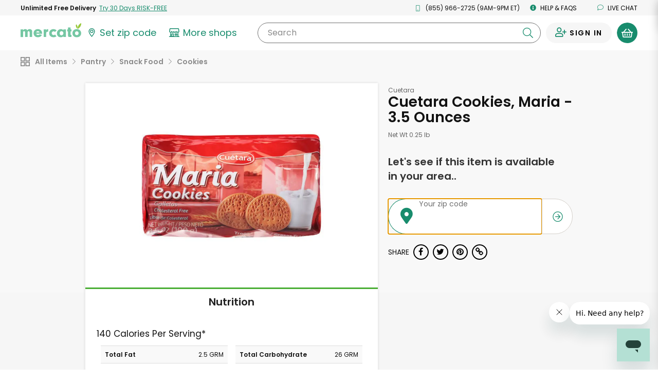

--- FILE ---
content_type: text/javascript
request_url: https://www.mercato.com/frontend/public/GreenSignUpModalTrigger-388ae538b73a95b34753.js
body_size: 356
content:
"use strict";(self.webpackChunkMercatoFrontend=self.webpackChunkMercatoFrontend||[]).push([[729],{61440:(e,n,r)=>{r.r(n),r.d(n,{default:()=>c});var s=r(67294),o=r(45697),l=r.n(o),i=r(28216),a=r(3400);const p=({children:e,displayStyle:n,showGreenSignUpModal:r,gaSource:o,isGreenSignUpModalShown:l,upsellPreference:i})=>s.createElement("div",{className:"green-signup-modal-trigger",style:{display:1==i?"none":n||"block"},dangerouslySetInnerHTML:{__html:e},onClick:()=>{l||r(o)}});p.propTypes={children:l().node,displayStyle:l().string,gaSource:l().string,showGreenSignUpModal:l().func,isGreenSignUpModalShown:l().bool,upsellPreference:l().number},p.defautProps={gaSource:""};const c=(0,i.$j)((e=>({isGreenSignUpModalShown:e.consumer.greenSignUp.isGreenSignUpModalShown,upsellPreference:e.subscriptions&&e.subscriptions.get("upsellPreference")})),(e=>({showGreenSignUpModal:n=>e((0,a.kL)(n))})))(p)}}]);

--- FILE ---
content_type: text/javascript; charset=utf-8
request_url: https://app.link/_r?sdk=web2.86.5&branch_key=key_live_liL7hNRh8FTUO0iejnxJbgefDEn2mfaq&callback=branch_callback__0
body_size: 71
content:
/**/ typeof branch_callback__0 === 'function' && branch_callback__0("1542925608902345043");